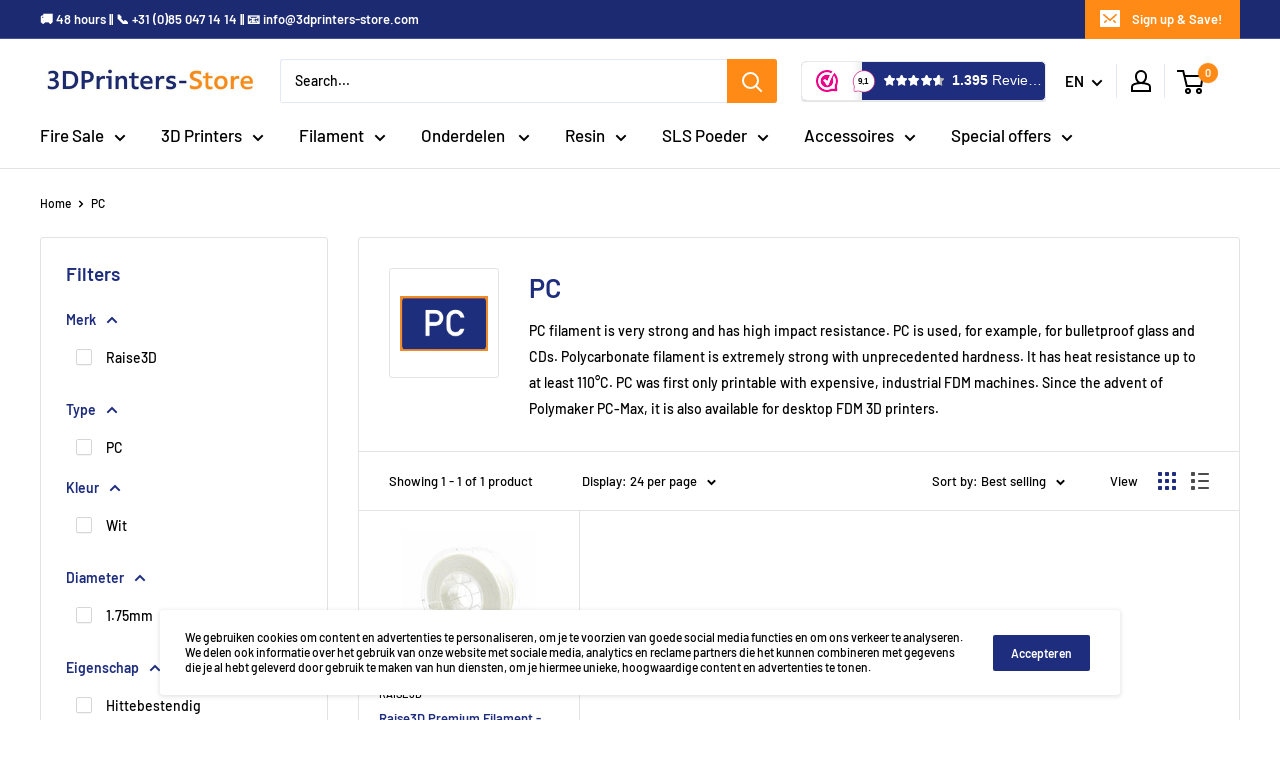

--- FILE ---
content_type: text/javascript
request_url: https://3dprinters-store.com/cdn/shop/t/12/assets/custom.js?v=109564972615265188391660835289
body_size: -341
content:
const variantElms=document.querySelectorAll(".product-variant");let variantsObj=[];variantElms.forEach(function(variantElm){variantsObj.push({id:variantElm.dataset.variantId,inventory_qty:variantElm.dataset.variantInventoryQty})}),document.addEventListener("variant:changed",function(event){var variant=event.detail.variant;console.log(variant);const availability=variant.available,quantity=document.querySelector('.product-variant[data-variant-id="'+variant.id+'"]').dataset.variantInventoryQty,deliveryTextWrapper=document.querySelector(".product-form__inventory.inventory-custom"),deliveryTextAvailable=document.querySelector(".product-form__info-list").dataset.available,deliveryTextUnavailable=document.querySelector(".product-form__info-list").dataset.unavailable;console.log(quantity),quantity>1?deliveryTextWrapper.innerText=deliveryTextAvailable:deliveryTextWrapper.innerText=deliveryTextUnavailable});
//# sourceMappingURL=/cdn/shop/t/12/assets/custom.js.map?v=109564972615265188391660835289
